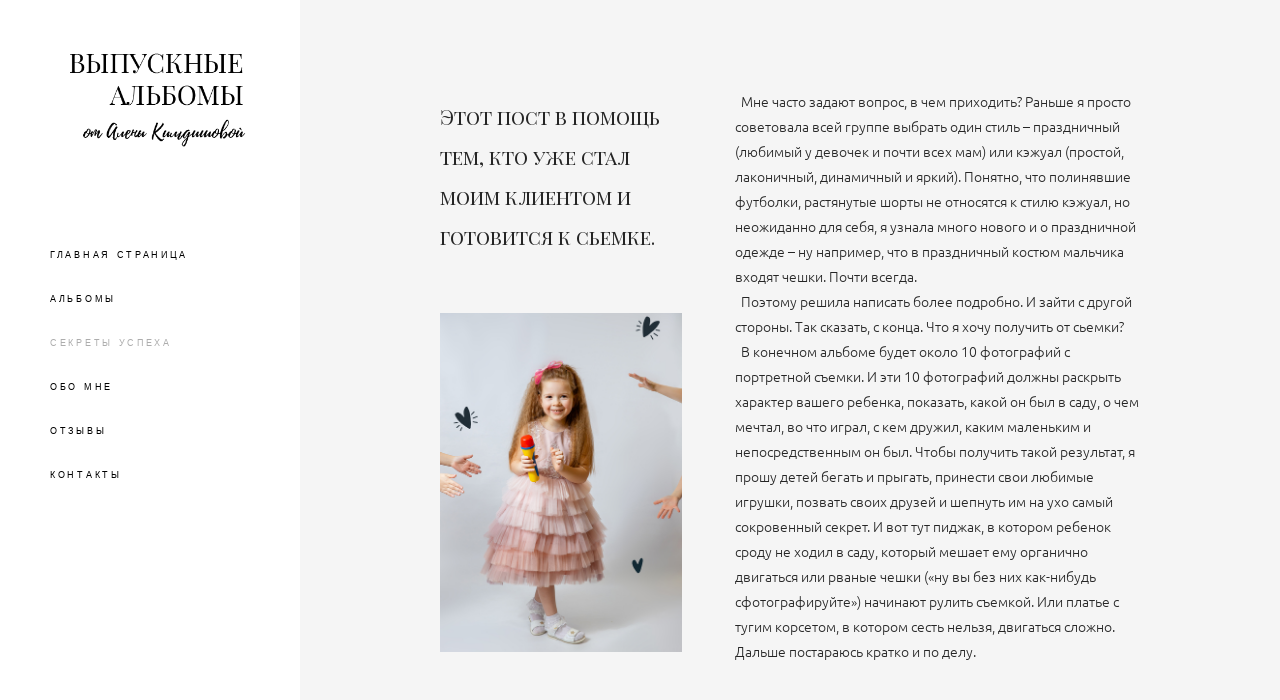

--- FILE ---
content_type: text/html; charset=UTF-8
request_url: https://albomykildishova.com/sekrety-uspeha
body_size: 42760
content:
<!-- Vigbo-cms //cdn-st2.vigbo.com/u91280/97636/ levi2 -->
<!DOCTYPE html>
<html lang="ru">
<head>
    <script>var _createCookie=function(e,o,t){var i,n="";t&&((i=new Date).setTime(i.getTime()+864e5*t),n="; expires="+i.toGMTString()),document.cookie=e+"="+o+n+"; path=/"};function getCookie(e){e=document.cookie.match(new RegExp("(?:^|; )"+e.replace(/([\.$?*|{}\(\)\[\]\\\/\+^])/g,"\\$1")+"=([^;]*)"));return e?decodeURIComponent(e[1]):void 0}"bot"==getCookie("_gphw_mode")&&_createCookie("_gphw_mode","humen",0);</script>
    <meta charset="utf-8">
<title>ПОДГОТОВКА К СЪЕМКЕ, ВЫПУСКНЫЕ АЛЬБОМЫ ОДИНЦОВО</title>
<meta name="keywords" content="ПОДГОТОВКА К СЪЕМКЕ, ВЫПУСКНЫЕ АЛЬБОМЫ ОДИНЦОВО" />
<meta name="description" content="Этот пост в помощь тем, кто уже стал моим клиентом и готовится к сьемке. " />
<meta property="og:title" content="ПОДГОТОВКА К СЪЕМКЕ, ВЫПУСКНЫЕ АЛЬБОМЫ ОДИНЦОВО" />
<meta property="og:description" content="Этот пост в помощь тем, кто уже стал моим клиентом и готовится к сьемке.&amp;nbsp;" />
<meta property="og:url" content="https://albomykildishova.com/sekrety-uspeha" />
<meta property="og:type" content="website" />
<meta property="og:image" content="https://cdn-st2.vigbo.com/u91280/97636/blog/5743207/5192209/68094231/1000-34b6f66e25c690342e35c4e0c2fc5063.jpg" />
<meta property="og:image" content="https://cdn-st2.vigbo.com/u91280/97636/logo/u-50e7789709a292444e8e4b79eb06534b.png" />

<meta name="viewport" content="width=device-width, initial-scale=1">


	<link rel="shortcut icon" href="//cdn-st2.vigbo.com/u91280/97636/favicon.ico?ver=5fd0b679f393a" type="image/x-icon" />

<!-- Blog RSS -->

<!-- Preset CSS -->
    <script>window.use_preset = false;</script>

<script>
    window.cdn_paths = {};
    window.cdn_paths.modules = '//cdn-s.vigbo.com/cms/kevin2/site/' + 'dev/scripts/site/';
    window.cdn_paths.site_scripts = '//cdn-s.vigbo.com/cms/kevin2/site/' + 'dev/scripts/';
</script>
    <link href="https://fonts.googleapis.com/css?family=Abel|Alegreya:400,400i,700,700i,800,800i,900,900i|Alex+Brush|Amatic+SC:400,700|Andika|Anonymous+Pro:400i,700i|Anton|Arimo:400,400i,700,700i|Arsenal:400,400i,700,700i|Asap:400,400i,500,500i,600,600i,700,700i|Bad+Script|Baumans|Bitter:100,100i,200,200i,300,300i,400i,500,500i,600,600i,700i,800,800i,900,900i|Brygada+1918:400,700,400i,700i|Cactus+Classical+Serif|Carlito:400,700,400i,700i|Chocolate+Classical+Sans|Comfortaa:300,400,500,600,700|Commissioner:100,200,300,400,500,600,700,800,900|Cormorant:300i,400i,500,500i,600,600i,700i|Cormorant+Garamond:300i,400i,500,500i,600,600i,700i|Cormorant+Infant:300i,400i,500,500i,600,600i,700i|Cousine:400,400i,700,700i|Crafty+Girls|Cuprum:400,400i,700,700i|Days+One|Dela+Gothic+One|Delius+Unicase:400,700|Didact+Gothic|Dosis|EB+Garamond:400i,500,500i,600,600i,700i,800,800i|Euphoria+Script|Exo|Exo+2:100,100i,200,200i,300i,400i,500,500i,600,600i,700i,800,800i,900,900i|Federo|Fira+Code:300,500,600|Fira+Sans:100,100i,200,200i,300i,400i,500,500i,600,600i,700i,800,800i,900,900i|Fira+Sans+Condensed:100,100i,200,200i,300i,400i,500,500i,600,600i,700i,800,800i,900,900i|Forum|Gentium+Book+Plus:400,700,400i,700i|Gentium+Plus:400,700,400i,700i|Geologica:100,200,300,400,500,600,700,800,900|Glegoo:400,700|Golos+Text:400,500,600,700,800,900|Gudea:400,400i,700|Handlee|IBM+Plex+Mono:100,100i,200,200i,300i,400i,500,500i,600,600i,700i|IBM+Plex+Sans:100,100i,200,200i,300i,400i,500,500i,600,600i,700i|IBM+Plex+Serif:100,100i,200,200i,300,300i,400,400i,500,500i,600,600i,700,700i|Inter:100,200,300,400,500,600,700,800,900|Inter+Tight:100,200,300,400,500,600,700,800,900,100i,200i,300i,400i,500i,600i,700i,800i,900i|Istok+Web:400,400i,700,700i|JetBrains+Mono:100,100i,200,200i,300,300i,400,400i,500,500i,600,600i,700,700i,800,800i|Jost:100,100i,200,200i,300,300i,400,400i,500,500i,600,600i,700,700i,800,800i,900,900i|Jura:400,300,500,600,700|Kelly+Slab|Kranky|Krona+One|Leckerli+One|Ledger|Liter|Lobster|Lora:400,400i,700,700i,500,500i,600,600i|Lunasima:400,700|Manrope:200,300,400,500,600,700,800|Marck+Script|Marko+One|Marmelad|Merienda+One|Merriweather:300i,400i,700i,900,900i|Moderustic:300,400,500,600,700,800|Montserrat:300i,400i,500,500i,600,600i,700i,800,800i,900,900i|Montserrat+Alternates:100,100i,200,200i,300,300i,400,400i,500,500i,600,600i,700,700i,800,800i,900,900i|Mulish:200,300,400,500,600,700,800,900,200i,300i,400i,500i,600i,700i,800i,900i|Neucha|Noticia+Text:400,400i,700,700i|Noto+Sans:400,400i,700,700i|Noto+Sans+Mono:100,200,300,400,500,600,700,800,900|Noto+Serif:400,400i,700,700i|Noto+Serif+Display:100,200,300,400,500,600,700,800,900,100i,200i,300i,400i,500i,600i,700i,800i,900i|Nova+Flat|Nova+Oval|Nova+Round|Nova+Slim|Nunito:400,200,200i,300,300i,400i,600,600i,700,700i,800,800i,900,900i|Old+Standard+TT:400i|Open+Sans:300i,400i,600,600i,700i,800,800i|Open+Sans+Condensed:300,300i,700|Oranienbaum|Original+Surfer|Oswald:200,500,600|Oxygen:300|Pacifico|Philosopher:400,400i,700,700i|Piazzolla:100,200,300,400,500,600,700,800,900,100i,200i,300i,400i,500i,600i,700i,800i,900i|Play:400,700|Playfair+Display:400,700,400i,500,500i,600,600i,700i,800,800i,900,900i|Playfair+Display+SC|Poiret+One|Press+Start+2P|Prosto+One|PT+Mono|PT+Sans:400i,700i|PT+Sans+Caption:400,700|PT+Sans+Narrow:400,700|PT+Serif:400i,700i|PT+Serif+Caption:400,400i|Quicksand|Raleway:100,100i,300i,400i,500,500i,600,600i,700i,800,800i,900,900i|Roboto:100,100i,300i,400i,500,500i,700i,900,900i|Roboto+Condensed:300i,400i,700i|Roboto+Mono:100,100i,200,200i,300,300i,400,400i,500,500i,600,600i,700,700i|Roboto+Slab:100,200,500,600,800,900|Rochester|Rokkitt:400,100,300,500,600,700,800,900|Rubik:300i,400i,500,500i,600,600i,700i,800,800i,900,900i|Ruslan+Display|Russo+One|Salsa|Satisfy|Scada:400,400i,700,700i|Snippet|Sofia|Source+Code+Pro:200,300,400,500,600,700,900|Source+Sans+Pro:200,300,400,600,700,900|Source+Serif+Pro:200,200i,300,300i,400,400i,600,600i,700,700i,900,900i|Spectral:200,200i,300,300i,400,400i,500,500i,600,600i,700,700i,800,800i|Stint+Ultra+Expanded|STIX+Two+Text:400,700,400i,700i|Syncopate|Tenor+Sans|Tinos:400,400i,700,700i|Trochut|Ubuntu:300i,400i,500,500i,700i|Ubuntu+Condensed|Ubuntu+Mono:400,400i,700,700i|Unbounded:200,300,400,500,600,700,800,900|Underdog|Unkempt:400,700|Voces|Wix+Madefor+Display:400,500,600,700,800|Wix+Madefor+Text:400,500,600,700,800,400i,500i,600i,700i,800i|Yeseva+One|Ysabeau:100,200,300,400,500,600,700,800,900,100i,200i,300i,400i,500i,600i,700i,800i,900i|Ysabeau+Infant:100,200,300,400,500,600,700,800,900,100i,200i,300i,400i,500i,600i,700i,800i,900i|Ysabeau+Office:100,200,300,400,500,600,700,800,900,100i,200i,300i,400i,500i,600i,700i,800i,900i|Ysabeau+SC:100,200,300,400,500,600,700,800,900|Zen+Old+Mincho&display=swap&subset=cyrillic" rel="stylesheet">    <!-- CORE CSS -->
            <link rel="stylesheet" type="text/css" href="//cdn-sh.vigbo.com/vigbo-cms/styles/prod/build_shop_front.css?v=IJDBSO">
        <!-- SITE CSS -->
    <link rel="stylesheet" type="text/css" href="//cdn-s.vigbo.com/cms/kevin2/site/prod/css/build_cms_front.css?v=IJDBSO">
    <!-- PREVIEW CSS -->
        <link rel="stylesheet" type="text/css" href="https://albomykildishova.com/css/custom-shop.css?v=46.497" />
            <!-- +React styles -->
    <link rel="stylesheet" type="text/css" href="//cdn-s.vigbo.com/cms/kevin2/site/prod/css/main.chunk.css?ver=E1HgBQ"></link>
    <!-- -React styles -->
    
    <!-- LIFE CHANGED CSS -->
            <link rel="stylesheet" type="text/css" href="https://albomykildishova.com/css/custom.css?v=46.497" />
    
    
                    <!-- <script src="//cdn-s.vigbo.com/cms/kevin2/site/dev/scripts/vendor/jquery-1.9.1.min.js?v=E1HgBQ"></script> -->

    
    
    <meta name="yandex-verification" content="d235113b3df63bef" />
<meta name="yandex-verification" content="3b7ba63dbd5c7e3a" />    <style>
    .adaptive-desktop .custom__content--max-width,
    .adaptive-desktop .md-infoline__wrap {
        max-width: 90%;
    }
</style>
    <script src="//cdn-s.vigbo.com/cms/kevin2/site/dev/scripts/vendor/jquery-3.3.1.min.js?ver=E1HgBQ"></script>

    </head>


	



    <body data-template="levi2" class="f__preset-box f__site f__2 loading locale_ru levi2 mod--search-disable mod--img-logo mod--header-static mod--menu-align-content desktop adaptive-desktop mod--vertical-menu mod--vertical-menu__tablet-mobile mod--infoline-disable bot-version js--loading-cascade mod--font-none-preset layout-vertical--logo-top--icons-bottom   " data-preview="">

            
    
        <div class="l-wrap js-wrap">

    <aside class="aside-header custom__header-decorate-line custom__menu-bg-rgb js--aside-header layout-vertical--logo-top--icons-bottom  " data-set-top="stay-in-window">
    <!-- Logo -->
    <div class="l-header__col l-header__logo--box">
        <div id='logoWrap' class='logo__wrap' data-lt="" >
            
<div class="logo logo-image">
	<a href="https://albomykildishova.com/">
		

			
			<img src="[data-uri]"
				 data-src="//cdn-st2.vigbo.com/u91280/97636/logo/u-50e7789709a292444e8e4b79eb06534b.png?v=46.497"
				 alt=""
				 title=""
				 class=" mod--has-logo2x mod--has-logo1x "
				 						data-src2x="//cdn-st2.vigbo.com/u91280/97636/logo/u-50e7789709a292444e8e4b79eb06534b@2x.png?v=46.497"
						data-width2x="350"
				 			/>
			</a>

</div>
        </div>
    </div>

    <!-- Menu -->
    <div class="l-header__col l-header__menu--box">
        <div data-custom-scroll class="mod--custom-scroll-hidden mod--custom-scroll-resize md-menu--mobile mod--menu-long-href js--menu--mobile mod--set-top--stop-mobile">
            <div class="menu-shadow mod--menu-shadow__top"></div>
            <div class="md-menu--mobile__cont">
                
                			<ul class="menu md-menu__main js--menu__main is--level1 		 mod--menu_left"><li  id="5595582" data-id="5595582" class="md-menu__li-l1 menu-item js--menu__li-l1 "><a class="md-menu__href-l1 is--link-level1 f__menu  " href="https://albomykildishova.com/"  >ГЛАВНАЯ СТРАНИЦА</a></li><li  id="5604037" data-id="5604037" class="md-menu__li-l1 menu-item js--menu__li-l1  with-sub"><a class="md-menu__href-l1 js--menu-mobile-sildetoggle is--link-level1 f__menu   " href="https://albomykildishova.com/dlja-detskih-sadov"  >АЛЬБОМЫ</a><div class="md-menu__wrap-l2 js--menu-submenu" id="sub-5604037" data-parent-id="5604037"><ul class="mod--submenu-center js--menu-submenu__ul mod--custom-scrollbar__not-mac"><li class="md-menu__li-l2 "><a class="md-menu__href-l2 f__sub-menu" href="https://albomykildishova.com/dlja-detskih-sadov"  >ДЛЯ ДЕТСКИХ САДОВ </a></li><li class="md-menu__li-l2 "><a class="md-menu__href-l2 f__sub-menu" href="https://albomykildishova.com/forschools"  >ДЛЯ ШКОЛ</a></li></ul></div></li><li  id="5743207" data-id="5743207" class="md-menu__li-l1 menu-item js--menu__li-l1  active"><a class="md-menu__href-l1 is--link-level1 f__menu  " href="https://albomykildishova.com/sekrety-uspeha"  >СЕКРЕТЫ УСПЕХА</a></li><li  id="5608064" data-id="5608064" class="md-menu__li-l1 menu-item js--menu__li-l1 "><a class="md-menu__href-l1 is--link-level1 f__menu  " href="https://albomykildishova.com/obo-mne"  >ОБО МНЕ</a></li><li  id="5609260" data-id="5609260" class="md-menu__li-l1 menu-item js--menu__li-l1 "><a class="md-menu__href-l1 is--link-level1 f__menu  " href="https://albomykildishova.com/otzyvy"  >ОТЗЫВЫ</a></li><li  id="5609283" data-id="5609283" class="md-menu__li-l1 menu-item js--menu__li-l1 "><a class="md-menu__href-l1 is--link-level1 f__menu  " href="https://albomykildishova.com/kontakty"  >КОНТАКТЫ</a></li></ul><div class="md-menu-mobile__socials social-icons"><div class="social-icons-wrapper"></div></div>
            </div>
            <div class="menu-shadow mod--menu-shadow__bottom"></div>
        </div>
    </div>

    <!-- Icons Search and Basket -->
    <div class="l-header__col l-header__icon--box">
        <div class="js--menu-icons md-menu__icons " style="display: none">
        <!-- Если есть поиск или корзина -->
    <div class="l-header__icons--box f__menu">
        &nbsp; <!-- для выравнивания по вертикали (дублирует размер шрифта) -->

        <div class="l-header__icons--wrap">
            <div class="js--iconBasketWrapper" >
                 <!-- если не только Поиск и есть Магазин -->
                    <!-- то выводим корзину -->
                    <div class="js--iconBasketView  l-header__icon l-header__icon--cart" style="display: none;">
                        <a href='/shop/cart' class='shop-basket--box lnk-cart design_editor-icons' data-id='shop-cart-widget'>
                            <span class='shop-basket'>
                                                                    <!-- Basket 03 -->
                                    <svg xmlns="http://www.w3.org/2000/svg" viewBox="0 0 16.5 17.5"><path class="basket-svg-style basket-svg-edit-round" d="M14.14,6.17H2.36S.75,12,.75,13.58A3.19,3.19,0,0,0,4,16.75h8.57a3.19,3.19,0,0,0,3.21-3.17C15.75,12,14.14,6.17,14.14,6.17Z"/><path class="basket-svg-style basket-svg-edit-limit" d="M4.5,5.64C4.5,3,5.59.75,8.25.75S12,3,12,5.64"/></svg>

                                                            </span>
                            <span class='shop-cart-widget-amount'>
                                                            </span>
                        </a>
                    </div>
                
            </div>

                    </div>

        <!-- Add separator -->
                <!-- -->
    </div>
        </div>
    </div>

    <!-- Burger for Mobile -->
    <div class="l-header__col3 l-header__col l-header__ham--box" data-count-pages="6">
    <div class="md-menu__hamburger js-mob-menu-open">
        <svg height="20px" xmlns="http://www.w3.org/2000/svg" viewBox="0 0 18 17.5"><line class="hamburger-svg-style" y1="1" x2="18" y2="1"/><line class="hamburger-svg-style" y1="7" x2="18" y2="7"/><line class="hamburger-svg-style" y1="13" x2="18" y2="13"/></svg>
    </div>
</div>

</aside>




        <!-- Mobile menu -->
        <!-- mobile menu -->
<div  data-menu-type="mobile" data-custom-scroll data-set-top="stay-in-window" class="custom__header-decorate-line mod--custom-scroll-hidden mod--custom-scroll-resize md-menu--mobile js--menu--mobile mod--set-top--stop-mobile">
    <div class="md-menu--mobile__cont js--menu-mobile__cont">
        
        			<ul class="menu md-menu__main js--menu__main is--level1 		 mod--menu_left"><li  id="5595582" data-id="5595582" class="md-menu__li-l1 menu-item js--menu__li-l1 "><a class="md-menu__href-l1 is--link-level1 f__menu  " href="https://albomykildishova.com/"  >ГЛАВНАЯ СТРАНИЦА</a></li><li  id="5604037" data-id="5604037" class="md-menu__li-l1 menu-item js--menu__li-l1  with-sub"><a class="md-menu__href-l1 js--menu-mobile-sildetoggle is--link-level1 f__menu   " href="https://albomykildishova.com/dlja-detskih-sadov"  >АЛЬБОМЫ</a><div class="md-menu__wrap-l2 js--menu-submenu" id="sub-5604037" data-parent-id="5604037"><ul class="mod--submenu-center js--menu-submenu__ul mod--custom-scrollbar__not-mac"><li class="md-menu__li-l2 "><a class="md-menu__href-l2 f__sub-menu" href="https://albomykildishova.com/dlja-detskih-sadov"  >ДЛЯ ДЕТСКИХ САДОВ </a></li><li class="md-menu__li-l2 "><a class="md-menu__href-l2 f__sub-menu" href="https://albomykildishova.com/forschools"  >ДЛЯ ШКОЛ</a></li></ul></div></li><li  id="5743207" data-id="5743207" class="md-menu__li-l1 menu-item js--menu__li-l1  active"><a class="md-menu__href-l1 is--link-level1 f__menu  " href="https://albomykildishova.com/sekrety-uspeha"  >СЕКРЕТЫ УСПЕХА</a></li><li  id="5608064" data-id="5608064" class="md-menu__li-l1 menu-item js--menu__li-l1 "><a class="md-menu__href-l1 is--link-level1 f__menu  " href="https://albomykildishova.com/obo-mne"  >ОБО МНЕ</a></li><li  id="5609260" data-id="5609260" class="md-menu__li-l1 menu-item js--menu__li-l1 "><a class="md-menu__href-l1 is--link-level1 f__menu  " href="https://albomykildishova.com/otzyvy"  >ОТЗЫВЫ</a></li><li  id="5609283" data-id="5609283" class="md-menu__li-l1 menu-item js--menu__li-l1 "><a class="md-menu__href-l1 is--link-level1 f__menu  " href="https://albomykildishova.com/kontakty"  >КОНТАКТЫ</a></li></ul><div class="md-menu-mobile__socials social-icons"><div class="social-icons-wrapper"></div></div>
        <span class="js-close-mobile-menu close-mobile-menu">
        <!--<svg width="20px" height="20px"  xmlns="http://www.w3.org/2000/svg" viewBox="0 0 14.39 17.5"><line class="close-menu-burger" x1="0.53" y1="2.04" x2="13.86" y2="15.37"/><line class="close-menu-burger" x1="0.53" y1="15.37" x2="13.86" y2="2.04"/></svg>-->
            <svg xmlns="http://www.w3.org/2000/svg" width="18" height="18" viewBox="0 0 18 18"><path class="close-menu-burger" fill="none" fill-rule="evenodd" stroke="#fff" stroke-linecap="round" stroke-linejoin="round" stroke-width="1.5" d="M9 9.5l8-8-8 8-8-8 8 8zm0 0l8 8-8-8-8 8 8-8z"/></svg>
        </span>
    </div>
</div>

        <!-- Blog Slider -->
        
        <!-- CONTENT -->
        <div class="l-content l-content--main  desktop ">
            <section id="blog" class="l-content--box blog composite" data-structure="blog-dispatcher" data-blog-type="" data-blog-preview-layout="">
    <div class="">
        <!-- Desktop/Mobile Blog -->
        
                <style>
        #post-content .element-box > .element { padding-bottom: 10px; }

        .composite-content .composite-content-box {
            max-width: 1200px;
            margin: 0 auto;
        }

    </style>

    <script type="text/json" id="blog-options">
        {"sid":"5743207","url":"sekrety-uspeha","design":null}    </script>

    <script type="text/json" id="post-form-error-messages">
        {"required":"\u041e\u0431\u044f\u0437\u0430\u0442\u0435\u043b\u044c\u043d\u043e \u043a \u0437\u0430\u043f\u043e\u043b\u043d\u0435\u043d\u0438\u044e","mailerror":"\u0412\u0432\u0435\u0434\u0438\u0442\u0435 \u043a\u043e\u0440\u0440\u0435\u043a\u0442\u043d\u044b\u0439 e-mail","msgInvalidFileExtension":"\u041d\u0435\u0434\u043e\u043f\u0443\u0441\u0442\u0438\u043c\u044b\u0439 \u0444\u043e\u0440\u043c\u0430\u0442 \u0444\u0430\u0439\u043b\u0430 \"{name}\", \u0437\u0430\u0433\u0440\u0443\u0437\u0438\u0442\u0435 \u0444\u0430\u0439\u043b \u0432 \u0444\u043e\u0440\u043c\u0430\u0442\u0435 \"{extensions}\"","msgSizeTooLarge":"\u0424\u0430\u0439\u043b \"{name}\" ({size} KB) \u0441\u043b\u0438\u0448\u043a\u043e\u043c \u0431\u043e\u043b\u044c\u0448\u043e\u0439, \u043c\u0430\u043a\u0441\u0438\u043c\u0430\u043b\u044c\u043d\u044b\u0439 \u0440\u0430\u0437\u043c\u0435\u0440 \u0444\u0430\u0439\u043b\u0430 {maxSize} KB.","msgSumSizeTooLarge":"\u041e\u0431\u0449\u0438\u0439 \u0440\u0430\u0437\u043c\u0435\u0440 \u0444\u0430\u0439\u043b\u043e\u0432 \u043d\u0435 \u0434\u043e\u043b\u0436\u0435\u043d \u043f\u0440\u0435\u0432\u044b\u0448\u0430\u0442\u044c 25 \u041cB","msgDuplicateFile":"\u0424\u0430\u0439\u043b \"{name}\" \u0443\u0436\u0435 \u043f\u0440\u0438\u043a\u0440\u0435\u043f\u043b\u0435\u043d. \u0412\u044b \u043d\u0435 \u043c\u043e\u0436\u0435\u0442\u0435 \u043f\u0440\u0438\u043a\u0440\u0435\u043f\u0438\u0442\u044c 2 \u043e\u0434\u0438\u043d\u0430\u043a\u043e\u0432\u044b\u0445 \u0444\u0430\u0439\u043b\u0430."}    </script>

    <script type="text/json" id="blog-protect-images-options">
        {"message":"","protectImage":"n"}    </script>
    <script>window.widgetPostMapScroll = true;</script>

    <div class="composite-content blog-content sidebar-position-none blog-type-post"
         data-backbone-view="blog-post"
         data-protect-image="Array">
        <!-- composite-content-box -->
        <div class=" blog-content-box">
            

<div class="items">
    <article class="post composite-frontend-post" id="post_5192209">
        <div id="post-content" style="max-width: 100%;">
            <div class="post-body">
	<style type="text/css">.adaptive-desktop #section5192209_0 .section__content{min-height:10px;}</style><a id="events" class="js--anchor" name="events"></a><div class="md-section js--section" id="section5192209_0">
        
    <div class="section__bg"  ></div>
			<div class="section__content">
				<div class="container custom__content--max-width"><div class="row"><div class="col col-md-24"><div class="widget"
	 id="widget_68094233"
	 data-id="68094233"
	 data-type="post-indent">

    <div class="wg-post-indent" id="w_68094233">
    <div class="wg-post-indent__inner" style="width: 100%; height: 10px;"></div>
</div></div>
</div></div><div class="row"><div class="col col-md-1"><div class="widget"
	 id="widget_68094225"
	 data-id="68094225"
	 data-type="post-indent">

    <div class="wg-post-indent" id="w_68094225">
    <div class="wg-post-indent__inner" style="width: 100%; height: 100px;"></div>
</div></div>
</div><div class="col col-md-8"><div class="widget"
	 id="widget_68094221"
	 data-id="68094221"
	 data-type="simple-text">

    
<div class="element simple-text transparentbg" id="w_68094221" style="background-color: transparent; ">
    <div class="text-box text-box-test1  nocolumns" style="max-width: 100%; -moz-column-gap: 40px; -webkit-column-gap: 40px; column-gap: 40px; letter-spacing: 0em; line-height: 1; font-family: 'Playfair Display'; font-size: 40px !important;  margin: 0 auto; ">
        <p><span style="font-size:20px;"><span _msthash="471055" _msttexthash="5930652" style="font-family:playfair display,serif;"><span style="font-family:playfair display sc;">Этот пост в помощь тем, кто уже стал моим клиентом и готовится к сьемке.</span>&nbsp;</span></span></p>
        
    </div>
</div></div>
<div class="widget"
	 id="widget_68094227"
	 data-id="68094227"
	 data-type="post-indent">

    <div class="wg-post-indent" id="w_68094227">
    <div class="wg-post-indent__inner" style="width: 100%; height: 23px;"></div>
</div></div>
<div class="widget"
	 id="widget_68094231"
	 data-id="68094231"
	 data-type="simple-image">

    <script type="text/json" class='widget-options'>
{"photoData":{"id":"67502013","name":"34b6f66e25c690342e35c4e0c2fc5063.jpg","crop":{"w":"2000","h":"3000","r":"custom","x":"0","y":"14","x2":"380","y2":"547","pw":"380","ph":"570"},"size":{"height":"4000","width":"2667"},"width":"2667","height":"4000","bg":"rgba(196,189,189,.7)"},"storage":"\/\/cdn-st2.vigbo.com\/u91280\/97636\/blog\/5743207\/5192209\/68094231\/"}</script>



<div class="element simple-image custom imageNoStretch  mod--gallery-easy    " id="w_68094231">
    <div class="image-box ae--hover-effect__parent js--hover-effect__parent" style="max-width: 100%; text-align: center; ">

        <div class="image-block ae--hover-effect__child-first">
            <div class="gallery-squery-bg mod--center" style="background-color: rgba(196,189,189,.7); max-width: 2000px"></div>
            <img style="width: 2000px" class="js--pin-show image-pic gallery-image-in"  src='[data-uri]' data-base-path="//cdn-st2.vigbo.com/u91280/97636/blog/5743207/5192209/68094231/" data-file-name="34b6f66e25c690342e35c4e0c2fc5063.jpg" data-dynamic="true" alt="" width="2000" height="4000" data-width="2000" data-height="2805" />
            <div class="ae--hover-effect__child-first__inner js--pin-show"  ></div>
        </div>
        
    </div>
</div>
</div>
</div><div class="col col-md-1"><div class="widget"
	 id="widget_68094220"
	 data-id="68094220"
	 data-type="post-indent">

    <div class="wg-post-indent" id="w_68094220">
    <div class="wg-post-indent__inner" style="width: 100%; height: 10px;"></div>
</div></div>
<div class="widget"
	 id="widget_68094224"
	 data-id="68094224"
	 data-type="post-indent">

    <div class="wg-post-indent" id="w_68094224">
    <div class="wg-post-indent__inner" style="width: 100%; height: 10px;"></div>
</div></div>
</div><div class="col col-md-13"><div class="widget"
	 id="widget_68094222"
	 data-id="68094222"
	 data-type="simple-text">

    
<div class="element simple-text transparentbg" id="w_68094222" style="background-color: transparent; ">
    <div class="text-box text-box-test1  nocolumns" style="max-width: 100%; -moz-column-gap: 40px; -webkit-column-gap: 40px; column-gap: 40px; letter-spacing: 0em; line-height: 1.8; font-family: 'Arial'; font-size: 14px !important;  margin: 0 auto; ">
        <p><span style="font-family:ubuntu light;"><span style="letter-spacing: 0em; background-color: transparent;">&nbsp; Мне часто задают вопрос, в чем приходить? Раньше я просто советовала всей группе выбрать один стиль &ndash; праздничный (любимый у девочек и почти всех мам) или кэжуал (простой, лаконичный, динамичный и яркий). Понятно, что полинявшие футболки, растянутые шорты не относятся к стилю кэжуал, но неожиданно для себя, я узнала много нового и о праздничной одежде &ndash; ну например, что в праздничный костюм мальчика входят чешки. Почти всегда.</span></span></p>

<p><span style="font-family:ubuntu light;"><span style="letter-spacing: 0em; background-color: transparent;">&nbsp; Поэтому решила написать более подробно. И зайти с другой стороны. Так сказать, с конца. Что я хочу получить от сьемки?</span></span></p>

<p><span style="font-family:ubuntu light;"><span style="letter-spacing: 0em; background-color: transparent;">&nbsp; В конечном альбоме будет около 10 фотографий с портретной съемки. И эти 10 фотографий должны раскрыть характер вашего ребенка, показать, какой он был в саду, о чем мечтал, во что играл, с кем дружил, каким маленьким и непосредственным он был. Чтобы получить такой результат, я прошу детей бегать и прыгать, принести свои любимые игрушки, позвать своих друзей и шепнуть им на ухо самый сокровенный секрет. И вот тут пиджак, в котором ребенок сроду не ходил в саду, который мешает ему органично двигаться или рваные чешки (&laquo;ну вы без них как-нибудь сфотографируйте&raquo;) начинают рулить съемкой. Или платье с тугим корсетом, в котором сесть нельзя, двигаться сложно. Дальше постараюсь кратко и по делу.</span></span></p>
        
    </div>
</div></div>
<div class="widget"
	 id="widget_68094228"
	 data-id="68094228"
	 data-type="post-indent">

    <div class="wg-post-indent" id="w_68094228">
    <div class="wg-post-indent__inner" style="width: 100%; height: 10px;"></div>
</div></div>
<div class="widget"
	 id="widget_68094449"
	 data-id="68094449"
	 data-type="simple-text">

    
<div class="element simple-text transparentbg" id="w_68094449" style="background-color: transparent; ">
    <div class="text-box text-box-test1  nocolumns" style="max-width: 100%; -moz-column-gap: 40px; -webkit-column-gap: 40px; column-gap: 40px; letter-spacing: 0em; line-height: 1.8; font-family: 'Ubuntu'; font-size: 16px !important;  margin: 0 auto; ">
        <ul>
	<li><span style="font-size:14px;"><span style="font-family:ubuntu light;">Предпочтительны яркие, контрастные цвета в одежде, так как снимаю на белом фоне.</span></span></li>
	<li><span style="font-size:14px;"><span style="font-family:ubuntu light;">Оденьте ребенка, как ребенка, так, чтобы яркий мяч, любимая машинка, плюшевый мишка смотрелись логично. Галстуки, пиджаки, лакированные туфли &ndash; оставьте для выпускного бала.</span></span></li>
	<li><span style="font-size:14px;"><span style="font-family:ubuntu light;">Для мальчика &ndash; однотонные (можно яркие) тенниски, кэжуал рубашки, джинсовые шорты и брюки с подтяжками или ярким ремешком. На ноги &ndash; кроссовки, мокасины, можно босоножки с однотонными носками (чешки тоже пусть ждут утренника).</span></span></li>
	<li><span style="font-size:14px;"><span style="font-family:ubuntu light;">Для девочки &ndash; самая милая деталь в образе малышки &ndash; белые гольфы. Можно белые носочки или колготки. Понятно, что выбор платья, как правило, остается за моделью. Тут мы бессильны. Но есть момент по прическе. Туго убранные волосы хороши в жизни, а вот на фото лучше смотрится, когда рядом с лицом есть волосы. Например, 2 косички, 2 высоких хвоста, но самый лучший вариант - просто чистые и слегка подвитые волосы и ободок в цвет платья.</span></span></li>
</ul>
        
    </div>
</div></div>
</div><div class="col col-md-1"><div class="widget"
	 id="widget_68094226"
	 data-id="68094226"
	 data-type="post-indent">

    <div class="wg-post-indent" id="w_68094226">
    <div class="wg-post-indent__inner" style="width: 100%; height: 10px;"></div>
</div></div>
</div></div></div></div></div></div>
        </div>
    </article>
</div>        </div>
        <div class="clearfix"><!-- --></div>
    </div>

    </div>
</section>
<script id="seo-config" type="text/json">[{},{}]</script>

        </div>
        <footer class="l-footer ">
		<a name="footer"></a>
	<div class='md-btn-go-up js-scroll-top'>
		<svg width="6px" height="11px" viewBox="0 0 7 11" version="1.1" xmlns="http://www.w3.org/2000/svg" xmlns:xlink="http://www.w3.org/1999/xlink">
			<g stroke="none" stroke-width="1" fill="none" fill-rule="evenodd">
				<g class='md-btn-go-up-svg-color' transform="translate(-1116.000000, -716.000000)" fill="#ffffff">
					<polygon transform="translate(1119.115116, 721.500000) scale(1, -1) translate(-1119.115116, -721.500000) " points="1116.92791 716 1116 716.9625 1119.71163 720.8125 1120.23023 721.5 1119.71163 722.1875 1116 726.0375 1116.92791 727 1122.23023 721.5"></polygon>
				</g>
			</g>
		</svg>
	</div>
	<div class="l-content l-content--footer desktop">
	<section id="blog2" class="l-content--box blog composite" data-structure="blog-dispatcher">
		<div class="composite-content blog-content sidebar-position-none blog-type-post" data-backbone-view="blog-post" data-protect-image="">
			<div class=" blog-content-box">
				<div class="items">
					<article class="post footer-post" id="post_5192209">
						<div id="post-content" style="max-width: 100%;">
							<div class="post-body" data-structure="footer">
							<div class="post-body">
	<style type="text/css">.adaptive-desktop #section5067155_0 .section__content{min-height:10px;}footer .md-section, footer .copyright #gpwCC, footer .copyright a#gpwCC{color:rgba(25,25,25,1);}footer.l-footer .section__bg{background-color:rgba(255,255,255,0);}footer.l-footer .copyright{background-color:rgba(255,255,255,0);}.adaptive-mobile .l-footer, .adaptive-mobile .l-footer p, .adaptive-mobile .copyright__gophotoweb--box{text-align:center !important;}footer.l-footer .copyright__gophotoweb--box{text-align:center;}</style><a id="custom" class="js--anchor" name="custom"></a><div class="md-section js--section" id="section5067155_0">
        
    <div class="section__bg"  ></div>
			<div class="section__content">
				<div class="container custom__content--max-width"><div class="row"><div class="col col-md-6"><div class="widget"
	 id="widget_66706666"
	 data-id="66706666"
	 data-type="simple-text">

    
<div class="element simple-text transparentbg" id="w_66706666" style="background-color: transparent; ">
    <div class="text-box text-box-test1  nocolumns" style="max-width: 100%; -moz-column-gap: 10px; -webkit-column-gap: 10px; column-gap: 10px; letter-spacing: 0.05em; line-height: 0.5; font-family: 'Ubuntu'; font-size: 16px !important;  margin: 0 auto; ">
        <p><span style="font-size:10px;"><span style="font-family:ubuntu light;">ДЛЯ СВЯЗИ:&nbsp;</span></span></p>
        
    </div>
</div></div>
<div class="widget"
	 id="widget_66706669"
	 data-id="66706669"
	 data-type="simple-text">

    
<div class="element simple-text transparentbg" id="w_66706669" style="background-color: transparent; ">
    <div class="text-box text-box-test1  nocolumns" style="max-width: 100%; -moz-column-gap: 10px; -webkit-column-gap: 10px; column-gap: 10px; letter-spacing: 0.05em; line-height: 1; font-family: 'Ubuntu'; font-size: 16px !important;  margin: 0 auto; ">
        <p><span style="font-family:ubuntu regular;"><span style="font-size:14px;"><span style="color:#a9a9a9;">+ 7 903 841 44 33</span></span></span></p>
        
    </div>
</div></div>
</div><div class="col col-md-12"><div class="widget"
	 id="widget_66706667"
	 data-id="66706667"
	 data-type="simple-text">

    
<div class="element simple-text transparentbg" id="w_66706667" style="background-color: transparent; ">
    <div class="text-box text-box-test1  nocolumns" style="max-width: 100%; -moz-column-gap: 10px; -webkit-column-gap: 10px; column-gap: 10px; letter-spacing: 0.1em; line-height: 1.6; font-family: 'Ubuntu'; font-size: 16px !important;  margin: 0 auto; ">
        <p style="text-align: center;"><span style="font-family:playfair display regular;"><span style="font-size: 14px;"><b>ALENA KILDISHOVA</b></span></span></p>
        
    </div>
</div></div>
<div class="widget"
	 id="widget_66707043"
	 data-id="66707043"
	 data-type="simple-image">

    <script type="text/json" class='widget-options'>
{"photoData":{"id":"65740366","name":"2267219d20d6efb23ad2488c2d5376d3.png","crop":[],"size":{"height":"128","width":"128"},"width":"128","height":"128","bg":"rgba(50,49,48,0)"},"storage":"\/\/cdn-st2.vigbo.com\/u91280\/97636\/blog\/-1\/5067155\/66707043\/"}</script>



<div class="element simple-image origin imageNoStretch  mod--gallery-easy    " id="w_66707043">
    <div class="image-box ae--hover-effect__parent js--hover-effect__parent" style="max-width: 5%; text-align: center; ">

        <div class="image-block ae--hover-effect__child-first">
            <div class="gallery-squery-bg mod--center" style="background-color: rgba(50,49,48,0); max-width: 128px"></div>
            <img style="width: 128px" class="js--pin-show image-pic gallery-image-in"  src='[data-uri]' data-base-path="//cdn-st2.vigbo.com/u91280/97636/blog/-1/5067155/66707043/" data-file-name="2267219d20d6efb23ad2488c2d5376d3.png" data-dynamic="true" alt="" width="128" height="128" data-width="128" data-height="128" />
            <div class="ae--hover-effect__child-first__inner js--pin-show"  ></div>
        </div>
        
    </div>
</div>
</div>
</div><div class="col col-md-6"><div class="widget"
	 id="widget_66706671"
	 data-id="66706671"
	 data-type="simple-text">

    
<div class="element simple-text transparentbg" id="w_66706671" style="background-color: transparent; ">
    <div class="text-box text-box-test1  nocolumns" style="max-width: 100%; -moz-column-gap: 10px; -webkit-column-gap: 10px; column-gap: 10px; letter-spacing: 0.05em; line-height: 0.5; font-family: 'Ubuntu'; font-size: 16px !important;  margin: 0 auto; ">
        <p style="text-align: right;"><span style="font-family:ubuntu light;"><span style="font-size:11px;">Я В СОЦ.СЕТЯХ:</span></span></p>
        
    </div>
</div></div>
<div class="widget"
	 id="widget_66706668"
	 data-id="66706668"
	 data-type="social-icons">

    <div class="element widget-social-icons" id="w_66706668">
	<style>
				#w_66706668 .asi-icon-box { margin: 13px 6.5px 0 6.5px; }
		#w_66706668 .social-icons-content {margin: -13px -6.5px 0;}
							   #w_66706668 .asi-icon-box i { color: #b3b3b3; }
				#w_66706668 .asi-icon-box a:hover i { color: #696969; }
				#w_66706668 .asi-icon-box  a,
							   #w_66706668 .asi-icon-box  i {
														  font-size: 14px;
														  line-height: 14px;
													  }
	</style>

	<div class="widget-content social-icons-content right">
				<div class="asi-icon-box">
			<a href="https://instagram.com/albomykildishova" target="_blank" rel="noopener">
				<i class="widget-social-icon-instagram"></i>
			</a>
		</div>
				<div class="asi-icon-box">
			<a href="https://vk.com/kildishovaalena" target="_blank" rel="noopener">
				<i class="widget-social-icon-vkontakte"></i>
			</a>
		</div>
			</div>

</div></div>
</div></div></div></div></div></div>
							</div>
						</div>
					</article>
				</div>
			</div>
		</div>
	</section>
	</div>

	<div class="copyright ">
		<div class="copyright__gophotoweb--box">
			<div class="md-section js--section">
				<div class="section__content">
				<div class="container custom__content--max-width">
										<div class="row">
						<div class="col col-md-24">
                            <a id='gpwCC' href="https://vigbo.com/?utm_source=albomykildishova.com&utm_medium=footer&utm_campaign=copyright" target="_blank" rel="noopener noreferrer">сайт от vigbo</a>
						</div>
					</div>
				</div>
				</div>
			</div>
		</div>
	</div>
	
</footer>

<!-- Search -->

<!-- SVG icons -->
<script id="svg-tmpl-basket-1" type="text/template">
    <!-- Basket 01 -->
    <svg xmlns="http://www.w3.org/2000/svg" viewBox="0 0 14.57 17.5"><path class="basket-svg-style basket-svg-edit-round basket-svg-edit-limit" d="M4.58,7.15V3.42A2.69,2.69,0,0,1,7.29.75h0A2.69,2.69,0,0,1,10,3.42V7.15"/><polygon class="basket-svg-style basket-svg-edit-limit" points="13.79 16.75 0.79 16.75 1.33 5.02 13.24 5.02 13.79 16.75"/></svg>

</script>

<script id="svg-tmpl-basket-2" type="text/template">
    <!-- Basket 02 -->
    <svg xmlns="http://www.w3.org/2000/svg" viewBox="0 0 15.5 17.5"><path class="basket-svg-style basket-svg-edit-round" d="M5,4.48V3.42A2.69,2.69,0,0,1,7.75.75h0a2.69,2.69,0,0,1,2.72,2.67V4.48"/><path class="basket-svg-style basket-svg-edit-round" d="M13.23,16.75h-11A1.51,1.51,0,0,1,.75,15.26s0,0,0-.07l1-10.7h12l1,10.7a1.5,1.5,0,0,1-1.45,1.56Z"/><path class="basket-svg-style basket-svg-edit-round" d="M10.47,7.68h0"/><path class="basket-svg-style basket-svg-edit-round" d="M5,7.68H5"/></svg>

</script>

<script id="svg-tmpl-basket-3" type="text/template">
    <!-- Basket 03 -->
    <svg xmlns="http://www.w3.org/2000/svg" viewBox="0 0 16.5 17.5"><path class="basket-svg-style basket-svg-edit-round" d="M14.14,6.17H2.36S.75,12,.75,13.58A3.19,3.19,0,0,0,4,16.75h8.57a3.19,3.19,0,0,0,3.21-3.17C15.75,12,14.14,6.17,14.14,6.17Z"/><path class="basket-svg-style basket-svg-edit-limit" d="M4.5,5.64C4.5,3,5.59.75,8.25.75S12,3,12,5.64"/></svg>

</script>

<script id="svg-tmpl-basket-4" type="text/template">
    <!-- Basket 04 -->
    <svg xmlns="http://www.w3.org/2000/svg" viewBox="0 0 19.5 17.5"><polyline class="basket-svg-style basket-svg-edit-round" points="1.97 7.15 3.75 16.11 15.75 16.11 17.55 7.15"/><line class="basket-svg-style basket-svg-edit-round basket-svg-edit-limit" x1="7.95" y1="1.17" x2="3.11" y2="6.61"/><line class="basket-svg-style basket-svg-edit-round basket-svg-edit-limit" x1="11.55" y1="1.17" x2="16.41" y2="6.61"/><line class="basket-svg-style basket-svg-edit-round" x1="0.75" y1="6.61" x2="18.75" y2="6.61"/></svg>

</script>

<script id="svg-tmpl-basket-5" type="text/template">
    <!-- Basket 05 -->
    <svg xmlns="http://www.w3.org/2000/svg" viewBox="0 0 18.5 17.5"><polyline class="basket-svg-style basket-svg-edit-round" points="0.75 1.63 3.13 1.63 5.51 12.59 15.95 12.59 17.75 4.63 4.3 4.63"/><ellipse class="basket-svg-style basket-svg-edit-limit" cx="6.64" cy="15.42" rx="1.36" ry="1.33"/><ellipse class="basket-svg-style basket-svg-edit-limit" cx="14.59" cy="15.42" rx="1.36" ry="1.33"/></svg>

</script>
<script type="text/json" id="post-tokens">
    []</script>
        <!-- //// end //// -->

        <!-- Cookie Message -->
        
    </div>

        <script src="//cdn-s.vigbo.com/cms/kevin2/site/prod/js/site.js?ver=E1HgBQ"></script>
    
        <script> var jst_default = 1;</script>
    <div class="global-site-info" data-info='{"bid" : "97636", "img_load_effect" : "cascade", "infoline_cross" : "", "is_page_blog_post" : "", "is_shop_page" : "", "lang" : "ru", "logo" : "image", "menu_after_slider" : "", "menu_align_content" : "y", "menu_decoration_line" : "", "menu_layout" : "vertical--logo-top--icons-bottom", "menu_load_effect" : "", "menu_move_effect" : "", "menu_transparent" : "", "minicart": "1", "mobile" : "", "protect_images" : "n", "repo" : "cms", "server" : "", "sid" : "192193", "site_name" : "levi2", "static_path" : "cdn-st2.vigbo.com", "structure_type" : "composite", "tablet" : "", "uid" : "u91280"}'></div>
             <!-- +React scripts -->
        <div id="checkout-modal-root" data-cssvariables-styling="true"></div>
        <div id="minicart-root" data-cssvariables-styling="true"></div>
        <script src="//cdn-s.vigbo.com/cms/kevin2/site/prod/js/runtime-main.js?ver=E1HgBQ"></script>
        <script src="//cdn-s.vigbo.com/cms/kevin2/site/prod/js/main.chunk.js?ver=E1HgBQ"></script>
        <!-- -React scripts -->
    </body>
</html>


--- FILE ---
content_type: text/html; charset=UTF-8
request_url: https://albomykildishova.com/shop/cart/sku
body_size: 910
content:
{"items":[],"total_price":0,"total_price_formatted":"0 грн.","currency":"UAH","displayCart":true,"textPreview":"Ваши товары","textButton":"Перейти в корзину","shop_url":"https://albomykildishova.com/shop"}